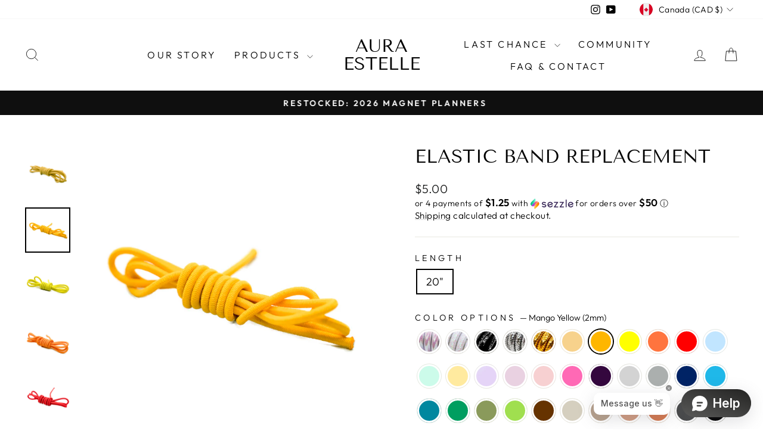

--- FILE ---
content_type: text/css
request_url: https://cdn.shopify.com/extensions/019b4b89-e40b-78d0-b65f-06899ba66c9a/invo-stock-by-location-78/assets/invo-stock-by-location.css
body_size: 1164
content:
.invo-container{display:block;width:100%;margin:2rem 0;container-type:inline-size;container-name:store-availability;line-height:1.4}.invo-header{font-size:1.25em;font-weight:500;margin:0;padding:0 0 .25em}.invo-header-collapsible{cursor:pointer;user-select:none;display:flex;justify-content:space-between;align-items:center;padding:.75em .5em .3em 0;border-top:1px solid rgba(0,0,0,.08);margin:0}.invo-header-collapsible h3{font-size:.8em;font-weight:500;margin:0;padding:0}.invo-header-collapsible:hover{opacity:.8}.invo-bottom-divider{width:100%;height:1px;background-color:#00000014;margin:0;padding:0;font-size:0;line-height:0;overflow:hidden}.invo-chevron-icon{width:.85em;height:.85em;flex-shrink:0;transition:transform .2s ease;display:inline-flex;align-items:center;justify-content:center}.invo-chevron-icon:before{content:"";width:.85em;height:.85em;display:inline-block;background-color:currentColor;mask:url('data:image/svg+xml;utf8,<svg xmlns="http://www.w3.org/2000/svg" width="16" height="16" viewBox="0 0 24 24" fill="none" stroke="black" stroke-width="2" stroke-linecap="round" stroke-linejoin="round"><polyline points="6 9 12 15 18 9"/></svg>') no-repeat center;mask-size:contain;-webkit-mask:url('data:image/svg+xml;utf8,<svg xmlns="http://www.w3.org/2000/svg" width="16" height="16" viewBox="0 0 24 24" fill="none" stroke="black" stroke-width="2" stroke-linecap="round" stroke-linejoin="round"><polyline points="6 9 12 15 18 9"/></svg>') no-repeat center;-webkit-mask-size:contain}.invo-header-collapsed .invo-chevron-icon{transform:rotate(0)}.invo-header-expanded .invo-chevron-icon{transform:rotate(180deg)}.invo-content-wrapper{overflow:hidden;transition:max-height .3s ease,opacity .2s ease;margin-bottom:.5em}.invo-content-collapsed{max-height:0;opacity:0}.invo-content{list-style:none;margin:0;padding:0}.invo-location{display:flex;justify-content:space-between;align-items:flex-start;gap:0 1em;padding:.5em 0}.invo-location-container{flex:1}.invo-location-name{font-size:1em;font-weight:500;margin:0 0 .25em}.invo-location-text,.invo-location-address{display:flex;align-items:flex-start;gap:.25em;font-size:.85em;opacity:.75}.invo-location-address .invo-address-icon{display:inline-flex;align-items:center;color:inherit}.invo-address-icon:before{content:"";width:1em;height:1em;margin-top:.15em;flex-shrink:0;display:inline-block;background-color:currentColor;mask:url('data:image/svg+xml;utf8,<svg xmlns="http://www.w3.org/2000/svg" width="16" height="16" viewBox="0 0 24 24" fill="none" stroke="black" stroke-width="2" stroke-linecap="round" stroke-linejoin="round"><path d="M21 10c0 7-9 13-9 13s-9-6-9-13a9 9 0 0 1 18 0z"/><circle cx="12" cy="10" r="3"/></svg>') no-repeat center;mask-size:contain;-webkit-mask:url('data:image/svg+xml;utf8,<svg xmlns="http://www.w3.org/2000/svg" width="16" height="16" viewBox="0 0 24 24" fill="none" stroke="black" stroke-width="2" stroke-linecap="round" stroke-linejoin="round"><path d="M21 10c0 7-9 13-9 13s-9-6-9-13a9 9 0 0 1 18 0z"/><circle cx="12" cy="10" r="3"/></svg>') no-repeat center;-webkit-mask-size:contain}.invo-location-phone{display:flex;align-items:flex-start;gap:.25em;font-size:.85em;opacity:.75;margin-top:.25em}.invo-location-phone .invo-phone-icon,.invo-location-phone .invo-whatsapp-icon{display:inline-flex;align-items:center;color:inherit}.invo-phone-icon:before{content:"";width:1em;height:1em;margin-top:.15em;flex-shrink:0;display:inline-block;background-color:currentColor;mask:url('data:image/svg+xml;utf8,<svg xmlns="http://www.w3.org/2000/svg" width="16" height="16" viewBox="0 0 24 24" fill="none" stroke="black" stroke-width="2" stroke-linecap="round" stroke-linejoin="round"><path d="M22 16.92v3a2 2 0 0 1-2.18 2 19.79 19.79 0 0 1-8.63-3.07 19.5 19.5 0 0 1-6-6 19.79 19.79 0 0 1-3.07-8.67A2 2 0 0 1 4.11 2h3a2 2 0 0 1 2 1.72 12.84 12.84 0 0 0 .7 2.81 2 2 0 0 1-.45 2.11L8.09 9.91a16 16 0 0 0 6 6l1.27-1.27a2 2 0 0 1 2.11-.45 12.84 12.84 0 0 0 2.81.7A2 2 0 0 1 22 16.92z"/></svg>') no-repeat center;mask-size:contain;-webkit-mask:url('data:image/svg+xml;utf8,<svg xmlns="http://www.w3.org/2000/svg" width="16" height="16" viewBox="0 0 24 24" fill="none" stroke="black" stroke-width="2" stroke-linecap="round" stroke-linejoin="round"><path d="M22 16.92v3a2 2 0 0 1-2.18 2 19.79 19.79 0 0 1-8.63-3.07 19.5 19.5 0 0 1-6-6 19.79 19 0 0 1-3.07-8.67A2 2 0 0 1 4.11 2h3a2 2 0 0 1 2 1.72 12.84 12.84 0 0 0 .7 2.81 2 2 0 0 1-.45 2.11L8.09 9.91a16 16 0 0 0 6 6l1.27-1.27a2 2 0 0 1 2.11-.45 12.84 12.84 0 0 0 2.81.7A2 2 0 0 1 22 16.92z"/></svg>') no-repeat center;-webkit-mask-size:contain}.invo-whatsapp-icon:before{content:"";width:1em;height:1em;margin-top:.15em;flex-shrink:0;display:inline-block;background-color:currentColor;mask:url('data:image/svg+xml;utf8,<svg xmlns="http://www.w3.org/2000/svg" width="16" height="16" viewBox="0 0 24 24" fill="black"><path d="M17.472 14.382c-.297-.149-1.758-.867-2.03-.967-.273-.099-.471-.148-.67.15-.197.297-.767.966-.94 1.164-.173.199-.347.223-.644.075-.297-.15-1.255-.463-2.39-1.475-.883-.788-1.48-1.761-1.653-2.059-.173-.297-.018-.458.13-.606.134-.133.298-.347.446-.52.149-.174.198-.298.298-.497.099-.198.05-.371-.025-.52-.075-.149-.669-1.612-.916-2.207-.242-.579-.487-.5-.669-.51-.173-.008-.371-.01-.57-.01-.198 0-.52.074-.792.372-.272.297-1.04 1.016-1.04 2.479 0 1.462 1.065 2.875 1.213 3.074.149.198 2.096 3.2 5.077 4.487.709.306 1.262.489 1.694.625.712.227 1.36.195 1.871.118.571-.085 1.758-.719 2.006-1.413.248-.694.248-1.289.173-1.413-.074-.124-.272-.198-.57-.347m-5.421 7.403h-.004a9.87 9.87 0 01-5.031-1.378l-.361-.214-3.741.982.998-3.648-.235-.374a9.86 9.86 0 01-1.51-5.26c.001-5.45 4.436-9.884 9.888-9.884 2.64 0 5.122 1.03 6.988 2.898a9.825 9.825 0 012.893 6.994c-.003 5.45-4.437 9.884-9.885 9.884m8.413-18.297A11.815 11.815 0 0012.05 0C5.495 0 .16 5.335.157 11.892c0 2.096.547 4.142 1.588 5.945L.057 24l6.305-1.654a11.882 11.882 0 005.683 1.448h.005c6.554 0 11.89-5.335 11.893-11.893A11.821 11.821 0 0020.885 3.488"/></svg>') no-repeat center;mask-size:contain;-webkit-mask:url('data:image/svg+xml;utf8,<svg xmlns="http://www.w3.org/2000/svg" width="16" height="16" viewBox="0 0 24 24" fill="black"><path d="M17.472 14.382c-.297-.149-1.758-.867-2.03-.967-.273-.099-.471-.148-.67.15-.197.297-.767.966-.94 1.164-.173.199-.347.223-.644.075-.297-.15-1.255-.463-2.39-1.475-.883-.788-1.48-1.761-1.653-2.059-.173-.297-.018-.458.13-.606.134-.133.298-.347.446-.52.149-.174.198-.298.298-.497.099-.198.05-.371-.025-.52-.075-.149-.669-1.612-.916-2.207-.242-.579-.487-.5-.669-.51-.173-.008-.371-.01-.57-.01-.198 0-.52.074-.792.372-.272.297-1.04 1.016-1.04 2.479 0 1.462 1.065 2.875 1.213 3.074.149.198 2.096 3.2 5.077 4.487.709.306 1.262.489 1.694.625.712.227 1.36.195 1.871.118.571-.085 1.758-.719 2.006-1.413.248-.694.248-1.289.173-1.413-.074-.124-.272-.198-.57-.347m-5.421 7.403h-.004a9.87 9.87 0 01-5.031-1.378l-.361-.214-3.741.982.998-3.648-.235-.374a9.86 9.86 0 01-1.51-5.26c.001-5.45 4.436-9.884 9.888-9.884 2.64 0 5.122 1.03 6.988 2.898a9.825 9.825 0 012.893 6.994c-.003 5.45-4.437 9.884-9.885 9.884m8.413-18.297A11.815 11.815 0 0012.05 0C5.495 0 .16 5.335.157 11.892c0 2.096.547 4.142 1.588 5.945L.057 24l6.305-1.654a11.882 11.882 0 005.683 1.448h.005c6.554 0 11.89-5.335 11.893-11.893A11.821 11.821 0 0020.885 3.488"/></svg>') no-repeat center;-webkit-mask-size:contain}.invo-phone-link{text-decoration:none;color:inherit;transition:opacity .2s ease}.invo-phone-link:hover{opacity:.7;text-decoration:underline}.invo-whatsapp-link:hover{color:#25d366}.invo-phone-call-link:hover{color:#007aff}.invo-status-container{display:flex;flex-direction:column;align-items:flex-end;gap:0}.invo-status{font-size:.75em;font-weight:500;padding:.25em .75em;border-radius:1em;margin-bottom:.25em;margin-top:.15em}.invo-status-in_stock{background-color:var(--invo-in-stock-bg, #dcfce7);color:var(--invo-in-stock-color, #166534)}.invo-status-low_stock{background-color:var(--invo-low-stock-bg, #fed7aa);color:var(--invo-low-stock-color, #be4117)}.invo-status-out_of_stock{background-color:var(--invo-out-of-stock-bg, #fecaca);color:var(--invo-out-of-stock-color, #991b1b)}.invo-status.invo-status-transparent{background-color:transparent;font-size:.85em;padding:.15em 0}.invo-inventory-count{display:flex;align-items:center;gap:.4em;font-size:.85em;opacity:.75}.invo-status-indicator{width:.7em;height:.7em;border-radius:50%;flex-shrink:0;margin-top:-.05em}.invo-status-indicator-in_stock{background-color:var(--invo-in-stock-color, #166534)}.invo-status-indicator-low_stock{background-color:var(--invo-low-stock-color, #9a3412)}.invo-status-indicator-out_of_stock{background-color:var(--invo-out-of-stock-color, #991b1b)}.invo-footer{display:flex;align-items:flex-start;gap:.25em;padding:1em;margin-top:1rem;background-color:#00000008;font-size:.9em;opacity:.75}.invo-footer-icon:before{content:"";width:1em;height:1em;margin-top:.15em;flex-shrink:0;display:inline-block;background-color:currentColor;mask:url('data:image/svg+xml;utf8,<svg xmlns="http://www.w3.org/2000/svg" width="16" height="16" viewBox="0 0 24 24" fill="none" stroke="black" stroke-width="2" stroke-linecap="round" stroke-linejoin="round"><circle cx="12" cy="12" r="10"/><path d="m12,16 0,-4"/><path d="m12,8 0,.01"/></svg>') no-repeat center;mask-size:contain;-webkit-mask:url('data:image/svg+xml;utf8,<svg xmlns="http://www.w3.org/2000/svg" width="16" height="16" viewBox="0 0 24 24" fill="none" stroke="black" stroke-width="2" stroke-linecap="round" stroke-linejoin="round"><circle cx="12" cy="12" r="10"/><path d="m12,16 0,-4"/><path d="m12,8 0,.01"/></svg>') no-repeat center;-webkit-mask-size:contain}@container store-availability (max-width: 320px){.invo-location{flex-direction:column;align-items:stretch}.invo-location-container{flex:none}.invo-status-container{flex-direction:row;align-items:center;justify-content:flex-start;gap:.75em}.invo-status{order:1}.invo-inventory-count{order:2}.invo-location-address,.invo-location-phone{margin-bottom:.25em}.invo-location:last-child{border-bottom:none}}


--- FILE ---
content_type: text/javascript
request_url: https://cdn.shopify.com/extensions/019b4b15-03ee-7e33-b626-555e6b2709e2/free-shipping-bar-143/assets/currencies.js
body_size: 5348
content:
window.futureBlink_currencies={
	"AED": {
		"name": "United Arab Emirates Dirham",
		"demonym": "UAE",
		"majorSingle": "Dirham",
		"majorPlural": "Dirhams",
		"ISOnum": 784,
		"symbol": "د.إ.",
		"symbolNative": "د.إ.",
		"minorSingle": "Fils",
		"minorPlural": "Fils",
		"ISOdigits": 2,
		"decimals": 2,
		"numToBasic": 100
	},
	"AFN": {
		"name": "Afghan Afghani",
		"demonym": "Afghan",
		"majorSingle": "Afghani",
		"majorPlural": "Afghani",
		"ISOnum": 971,
		"symbol": "Af",
		"symbolNative": "؋",
		"minorSingle": "Pul",
		"minorPlural": "Pul",
		"ISOdigits": 2,
		"decimals": 2,
		"numToBasic": 100
	},
	"ALL": {
		"name": "Albanian Lek",
		"demonym": "Albanian",
		"majorSingle": "Lek",
		"majorPlural": "Lekë",
		"ISOnum": 8,
		"symbol": "L",
		"symbolNative": "L",
		"minorSingle": "Qindarka",
		"minorPlural": "Qindarka",
		"ISOdigits": 2,
		"decimals": 2,
		"numToBasic": 100
	},
	"AMD": {
		"name": "Armenian Dram",
		"demonym": "Armenian",
		"majorSingle": "Dram",
		"majorPlural": "Dram",
		"ISOnum": 51,
		"symbol": "֏",
		"symbolNative": "դր",
		"minorSingle": "Luma",
		"minorPlural": "Luma",
		"ISOdigits": 2,
		"decimals": 2,
		"numToBasic": 100
	},
	"ANG": {
		"name": "Netherlands Antillean Guilder",
		"demonym": "Netherlands Antillean",
		"majorSingle": "Guilder",
		"majorPlural": "Guilders",
		"ISOnum": 532,
		"symbol": "ƒ",
		"symbolNative": "ƒ",
		"minorSingle": "Cent",
		"minorPlural": "Cents",
		"ISOdigits": 2,
		"decimals": 2,
		"numToBasic": 100
	},
	"AOA": {
		"name": "Angolan Kwanza",
		"demonym": "Angolan",
		"majorSingle": "Kwanza",
		"majorPlural": "Kwanza",
		"ISOnum": 973,
		"symbol": "Kz",
		"symbolNative": "Kz",
		"minorSingle": "Centimo",
		"minorPlural": "Centimos",
		"ISOdigits": 2,
		"decimals": 2,
		"numToBasic": 100
	},
	"ARS": {
		"name": "Argentine Peso",
		"demonym": "Argentine",
		"majorSingle": "Peso",
		"majorPlural": "Pesos",
		"ISOnum": 32,
		"symbol": "AR$",
		"symbolNative": "$",
		"minorSingle": "Centavo",
		"minorPlural": "Centavos",
		"ISOdigits": 2,
		"decimals": 2,
		"numToBasic": 100
	},
	"AUD": {
		"name": "Australian Dollar",
		"demonym": "Australian",
		"majorSingle": "Dollar",
		"majorPlural": "Dollars",
		"ISOnum": 36,
		"symbol": "AU$",
		"symbolNative": "$",
		"minorSingle": "Cent",
		"minorPlural": "Cents",
		"ISOdigits": 2,
		"decimals": 2,
		"numToBasic": 100
	},
	"AWG": {
		"name": "Aruban Florin",
		"demonym": "Aruban",
		"majorSingle": "Florin",
		"majorPlural": "Florin",
		"ISOnum": 533,
		"symbol": "ƒ",
		"symbolNative": "ƒ",
		"minorSingle": "Cent",
		"minorPlural": "Cents",
		"ISOdigits": 2,
		"decimals": 2,
		"numToBasic": 100
	},
	"AZN": {
		"name": "Azerbaijani Manat",
		"demonym": "Azerbaijani",
		"majorSingle": "Manat",
		"majorPlural": "Manat",
		"ISOnum": 944,
		"symbol": "ман",
		"symbolNative": "₼",
		"minorSingle": "Qapik",
		"minorPlural": "Qapik",
		"ISOdigits": 2,
		"decimals": 2,
		"numToBasic": 100
	},
	"BAM": {
		"name": "Bosnia and Herzegovina Convertible Mark",
		"demonym": "Bosnia-Herzegovina",
		"majorSingle": "Convertible Mark",
		"majorPlural": "Marks",
		"ISOnum": 977,
		"symbol": "KM",
		"symbolNative": "КМ",
		"minorSingle": "Fening",
		"minorPlural": "Fening",
		"ISOdigits": 2,
		"decimals": 2,
		"numToBasic": 100
	},
	"BBD": {
		"name": "Barbadian Dollar",
		"demonym": "Barbadian",
		"majorSingle": "Dollar",
		"majorPlural": "Dollars",
		"ISOnum": 52,
		"symbol": "BBD$",
		"symbolNative": "$",
		"minorSingle": "Cent",
		"minorPlural": "Cents",
		"ISOdigits": 2,
		"decimals": 2,
		"numToBasic": 100
	},
	"BDT": {
		"name": "Bangladeshi Taka",
		"demonym": "Bangladeshi",
		"majorSingle": "Taka",
		"majorPlural": "Taka",
		"ISOnum": 50,
		"symbol": "৳",
		"symbolNative": "৳",
		"minorSingle": "Poisha",
		"minorPlural": "Poisha",
		"ISOdigits": 2,
		"decimals": 2,
		"numToBasic": 100
	},
	"BGN": {
		"name": "Bulgarian Lev",
		"demonym": "Bulgarian",
		"majorSingle": "Lev",
		"majorPlural": "Leva",
		"ISOnum": 975,
		"symbol": "лв.",
		"symbolNative": "лв.",
		"minorSingle": "Stotinka",
		"minorPlural": "Stotinki",
		"ISOdigits": 2,
		"decimals": 2,
		"numToBasic": 100
	},
	"BHD": {
		"name": "Bahraini Dinar",
		"demonym": "Bahraini",
		"majorSingle": "Dinar",
		"majorPlural": "Dinars",
		"ISOnum": 48,
		"symbol": "BD",
		"symbolNative": "د.ب.",
		"minorSingle": "Fils",
		"minorPlural": "Fils",
		"ISOdigits": 3,
		"decimals": 3,
		"numToBasic": 1000
	},
	"BIF": {
		"name": "Burundian Franc",
		"demonym": "Burundian",
		"majorSingle": "Franc",
		"majorPlural": "Francs",
		"ISOnum": 108,
		"symbol": "FBu",
		"symbolNative": "FBu",
		"minorSingle": "Centime",
		"minorPlural": "Centimes",
		"ISOdigits": 0,
		"decimals": 2,
		"numToBasic": 100
	},
	"BMD": {
		"name": "Bermudian Dollar",
		"demonym": "Bermudian",
		"majorSingle": "Dollar",
		"majorPlural": "Dollars",
		"ISOnum": 60,
		"symbol": "$",
		"symbolNative": "$",
		"minorSingle": "Cent",
		"minorPlural": "Cents",
		"ISOdigits": 2,
		"decimals": 2,
		"numToBasic": 100
	},
	"BND": {
		"name": "Brunei Dollar",
		"demonym": "Brunei",
		"majorSingle": "Dollar",
		"majorPlural": "Dollars",
		"ISOnum": 96,
		"symbol": "B$",
		"symbolNative": "$",
		"minorSingle": "Cent",
		"minorPlural": "Cents",
		"ISOdigits": 2,
		"decimals": 2,
		"numToBasic": 100
	},
	"BOB": {
		"name": "Bolivian Boliviano",
		"demonym": "Bolivian",
		"majorSingle": "Boliviano",
		"majorPlural": "Bolivianos",
		"ISOnum": 68,
		"symbol": "Bs.",
		"symbolNative": "Bs.",
		"minorSingle": "Centavo",
		"minorPlural": "Centavos",
		"ISOdigits": 2,
		"decimals": 2,
		"numToBasic": 100
	},
	"BRL": {
		"name": "Brazilian Real",
		"demonym": "Brazilian",
		"majorSingle": "Real",
		"majorPlural": "Reais",
		"ISOnum": 986,
		"symbol": "R$",
		"symbolNative": "R$",
		"minorSingle": "Centavo",
		"minorPlural": "Centavos",
		"ISOdigits": 2,
		"decimals": 2,
		"numToBasic": 100
	},
	"BSD": {
		"name": "Bahamian Dollar",
		"demonym": "Bahamian",
		"majorSingle": "Dollar",
		"majorPlural": "Dollars",
		"ISOnum": 44,
		"symbol": "$",
		"symbolNative": "$",
		"minorSingle": "Cent",
		"minorPlural": "Cents",
		"ISOdigits": 2,
		"decimals": 2,
		"numToBasic": 100
	},
	"BTN": {
		"name": "Bhutanese Ngultrum",
		"demonym": "Bhutanese",
		"majorSingle": "Ngultrum",
		"majorPlural": "Ngultrums",
		"ISOnum": 64,
		"symbol": "Nu.",
		"symbolNative": "Nu.",
		"minorSingle": "Chetrum",
		"minorPlural": "Chetrums",
		"ISOdigits": 2,
		"decimals": 2,
		"numToBasic": 100
	},
	"BWP": {
		"name": "Botswana Pula",
		"demonym": "Botswana",
		"majorSingle": "Pula",
		"majorPlural": "Pula",
		"ISOnum": 72,
		"symbol": "P",
		"symbolNative": "P",
		"minorSingle": "Thebe",
		"minorPlural": "Thebe",
		"ISOdigits": 2,
		"decimals": 2,
		"numToBasic": 100
	},
	"BYN": {
		"name": "Belarusian Ruble",
		"demonym": "Belarusian",
		"majorSingle": "Ruble",
		"majorPlural": "Rubles",
		"ISOnum": 933,
		"symbol": "Br",
		"symbolNative": "руб.",
		"minorSingle": "Kapiejka",
		"minorPlural": "Kapiejka",
		"ISOdigits": 2,
		"decimals": 2,
		"numToBasic": 100
	},
	"BZD": {
		"name": "Belize Dollar",
		"demonym": "Belize",
		"majorSingle": "Dollar",
		"majorPlural": "Dollars",
		"ISOnum": 84,
		"symbol": "BZ$",
		"symbolNative": "$",
		"minorSingle": "Cent",
		"minorPlural": "Cents",
		"ISOdigits": 2,
		"decimals": 2,
		"numToBasic": 100
	},
	"CAD": {
		"name": "Canadian Dollar",
		"demonym": "Canadian",
		"majorSingle": "Dollar",
		"majorPlural": "Dollars",
		"ISOnum": 124,
		"symbol": "CA$",
		"symbolNative": "$",
		"minorSingle": "Cent",
		"minorPlural": "Cents",
		"ISOdigits": 2,
		"decimals": 2,
		"numToBasic": 100
	},
	"CDF": {
		"name": "Congolese Franc",
		"demonym": "Congolese",
		"majorSingle": "Franc",
		"majorPlural": "Francs",
		"ISOnum": 976,
		"symbol": "FC",
		"symbolNative": "₣",
		"minorSingle": "Centime",
		"minorPlural": "Centimes",
		"ISOdigits": 2,
		"decimals": 2,
		"numToBasic": 100
	},
	"CHF": {
		"name": "Swiss Franc",
		"demonym": "Swiss",
		"majorSingle": "Franc",
		"majorPlural": "Francs",
		"ISOnum": 756,
		"symbol": "Fr.",
		"symbolNative": "₣",
		"minorSingle": "Centime",
		"minorPlural": "Centimes",
		"ISOdigits": 2,
		"decimals": 2,
		"numToBasic": 100
	},
	"CKD": {
		"name": "Cook Islands Dollar",
		"demonym": "Cook Islands",
		"majorSingle": "Dollar",
		"majorPlural": "Dollars",
		"ISOnum": null,
		"symbol": "$",
		"symbolNative": "$",
		"minorSingle": "Cent",
		"minorPlural": "Cents",
		"ISOdigits": 2,
		"decimals": 2,
		"numToBasic": 100
	},
	"CLP": {
		"name": "Chilean Peso",
		"demonym": "Chilean",
		"majorSingle": "Peso",
		"majorPlural": "Pesos",
		"ISOnum": 152,
		"symbol": "CL$",
		"symbolNative": "$",
		"minorSingle": "Centavo",
		"minorPlural": "Centavos",
		"ISOdigits": 0,
		"decimals": 0,
		"numToBasic": 100
	},
	"CNY": {
		"name": "Chinese Yuan",
		"demonym": "Chinese",
		"majorSingle": "Yuan",
		"majorPlural": "Yuan",
		"ISOnum": 156,
		"symbol": "CN¥",
		"symbolNative": "¥元",
		"minorSingle": "Fen",
		"minorPlural": "Fen",
		"ISOdigits": 2,
		"decimals": 2,
		"numToBasic": 100
	},
	"COP": {
		"name": "Colombian Peso",
		"demonym": "Colombian",
		"majorSingle": "Peso",
		"majorPlural": "Pesos",
		"ISOnum": 170,
		"symbol": "CO$",
		"symbolNative": "$",
		"minorSingle": "Centavo",
		"minorPlural": "Centavos",
		"ISOdigits": 2,
		"decimals": 2,
		"numToBasic": 100
	},
	"CRC": {
		"name": "Costa Rican Colon",
		"demonym": "Costa Rican",
		"majorSingle": "Colón",
		"majorPlural": "Colones",
		"ISOnum": 188,
		"symbol": "₡",
		"symbolNative": "₡",
		"minorSingle": "Centimo",
		"minorPlural": "Centimos",
		"ISOdigits": 2,
		"decimals": 2,
		"numToBasic": 100
	},
	"CUC": {
		"name": "Cuban convertible Peso",
		"demonym": "Cuban Convertible",
		"majorSingle": "Peso",
		"majorPlural": "Pesos",
		"ISOnum": 931,
		"symbol": "CUC$",
		"symbolNative": "$",
		"minorSingle": "Centavo",
		"minorPlural": "Centavos",
		"ISOdigits": 2,
		"decimals": 2,
		"numToBasic": 100
	},
	"CUP": {
		"name": "Cuban Peso",
		"demonym": "Cuban",
		"majorSingle": "Peso",
		"majorPlural": "Pesos",
		"ISOnum": 192,
		"symbol": "$MN",
		"symbolNative": "₱",
		"minorSingle": "Centavo",
		"minorPlural": "Centavos",
		"ISOdigits": 2,
		"decimals": 2,
		"numToBasic": 100
	},
	"CVE": {
		"name": "Cabo Verdean Escudo",
		"demonym": "Cabo Verdean",
		"majorSingle": "Escudo",
		"majorPlural": "Escudo",
		"ISOnum": 132,
		"symbol": "CV$",
		"symbolNative": "$",
		"minorSingle": "Centavo",
		"minorPlural": "Centavos",
		"ISOdigits": 2,
		"decimals": 2,
		"numToBasic": 100
	},
	"CZK": {
		"name": "Czech Koruna",
		"demonym": "Czech",
		"majorSingle": "Koruna",
		"majorPlural": "Koruny",
		"ISOnum": 203,
		"symbol": "Kč",
		"symbolNative": "Kč",
		"minorSingle": "Haléř",
		"minorPlural": "Haléř",
		"ISOdigits": 2,
		"decimals": 2,
		"numToBasic": 100
	},
	"DJF": {
		"name": "Djiboutian Franc",
		"demonym": "Djiboutian",
		"majorSingle": "Franc",
		"majorPlural": "Francs",
		"ISOnum": 262,
		"symbol": "Fdj",
		"symbolNative": "ف.ج.",
		"minorSingle": "Centime",
		"minorPlural": "Centimes",
		"ISOdigits": 0,
		"decimals": 2,
		"numToBasic": 100
	},
	"DKK": {
		"name": "Danish Krone",
		"demonym": "Danish",
		"majorSingle": "Krone",
		"majorPlural": "Kroner",
		"ISOnum": 208,
		"symbol": "kr.",
		"symbolNative": "kr.",
		"minorSingle": "Øre",
		"minorPlural": "Øre",
		"ISOdigits": 2,
		"decimals": 2,
		"numToBasic": 100
	},
	"DOP": {
		"name": "Dominican Peso",
		"demonym": "Dominican",
		"majorSingle": "Peso",
		"majorPlural": "Pesos",
		"ISOnum": 214,
		"symbol": "RD$",
		"symbolNative": "$",
		"minorSingle": "Centavo",
		"minorPlural": "Centavos",
		"ISOdigits": 2,
		"decimals": 2,
		"numToBasic": 100
	},
	"DZD": {
		"name": "Algerian Dinar",
		"demonym": "Algerian",
		"majorSingle": "Dinar",
		"majorPlural": "Dinars",
		"ISOnum": 12,
		"symbol": "DA",
		"symbolNative": "د.ج.",
		"minorSingle": "Santeem",
		"minorPlural": "Santeems",
		"ISOdigits": 2,
		"decimals": 2,
		"numToBasic": 100
	},
	"EGP": {
		"name": "Egyptian Pound",
		"demonym": "Egyptian",
		"majorSingle": "Pound",
		"majorPlural": "Pounds",
		"ISOnum": 818,
		"symbol": "E£",
		"symbolNative": "ج.م.",
		"minorSingle": "Qirsh",
		"minorPlural": "Qirsh",
		"ISOdigits": 2,
		"decimals": 2,
		"numToBasic": 100
	},
	"EHP": {
		"name": "Sahrawi Peseta",
		"demonym": "Sahrawi",
		"majorSingle": "Peseta",
		"majorPlural": "Pesetas",
		"ISOnum": null,
		"symbol": "Ptas.",
		"symbolNative": "Ptas.",
		"minorSingle": "Céntimo",
		"minorPlural": "Céntimos",
		"ISOdigits": 2,
		"decimals": 2,
		"numToBasic": 100
	},
	"ERN": {
		"name": "Eritrean Nakfa",
		"demonym": "Eritrean",
		"majorSingle": "Nakfa",
		"majorPlural": "Nakfa",
		"ISOnum": 232,
		"symbol": "Nkf",
		"symbolNative": "ناكفا",
		"minorSingle": "Cent",
		"minorPlural": "Cents",
		"ISOdigits": 2,
		"decimals": 2,
		"numToBasic": 100
	},
	"ETB": {
		"name": "Ethiopian Birr",
		"demonym": "Ethiopian",
		"majorSingle": "Birr",
		"majorPlural": "Birr",
		"ISOnum": 230,
		"symbol": "Br",
		"symbolNative": "ብር",
		"minorSingle": "Santim",
		"minorPlural": "Santim",
		"ISOdigits": 2,
		"decimals": 2,
		"numToBasic": 100
	},
	"EUR": {
		"name": "Euro",
		"demonym": "",
		"majorSingle": "Euro",
		"majorPlural": "Euros",
		"ISOnum": 978,
		"symbol": "€",
		"symbolNative": "€",
		"minorSingle": "Cent",
		"minorPlural": "Cents",
		"ISOdigits": 2,
		"decimals": 2,
		"numToBasic": 100
	},
	"FJD": {
		"name": "Fijian Dollar",
		"demonym": "Fijian",
		"majorSingle": "Dollar",
		"majorPlural": "Dollars",
		"ISOnum": 242,
		"symbol": "FJ$",
		"symbolNative": "$",
		"minorSingle": "Cent",
		"minorPlural": "Cents",
		"ISOdigits": 2,
		"decimals": 2,
		"numToBasic": 100
	},
	"FKP": {
		"name": "Falkland Islands Pound",
		"demonym": "Falkland Islands",
		"majorSingle": "Pound",
		"majorPlural": "Pounds",
		"ISOnum": 238,
		"symbol": "FK£",
		"symbolNative": "£",
		"minorSingle": "Penny",
		"minorPlural": "Pence",
		"ISOdigits": 2,
		"decimals": 2,
		"numToBasic": 100
	},
	"FOK": {
		"name": "Faroese Króna",
		"demonym": "Faroese",
		"majorSingle": "Króna",
		"majorPlural": "Krónas",
		"ISOnum": null,
		"symbol": "kr",
		"symbolNative": "kr",
		"minorSingle": "Oyra",
		"minorPlural": "Oyra",
		"ISOdigits": 2,
		"decimals": 2,
		"numToBasic": 100
	},
	"GBP": {
		"name": "Pound Sterling",
		"demonym": "Pound Sterling",
		"majorSingle": "Pound",
		"majorPlural": "Pounds",
		"ISOnum": 826,
		"symbol": "£",
		"symbolNative": "£",
		"minorSingle": "Penny",
		"minorPlural": "Pence",
		"ISOdigits": 2,
		"decimals": 2,
		"numToBasic": 100
	},
	"GEL": {
		"name": "Georgian Lari",
		"demonym": "Georgian",
		"majorSingle": "Lari",
		"majorPlural": "Lari",
		"ISOnum": 981,
		"symbol": "₾",
		"symbolNative": "₾",
		"minorSingle": "Tetri",
		"minorPlural": "Tetri",
		"ISOdigits": 2,
		"decimals": 2,
		"numToBasic": 100
	},
	"GGP": {
		"name": "Guernsey Pound",
		"demonym": "Guernsey",
		"majorSingle": "Pound",
		"majorPlural": "Pounds",
		"ISOnum": null,
		"symbol": "£",
		"symbolNative": "£",
		"minorSingle": "Penny",
		"minorPlural": "Pence",
		"ISOdigits": 2,
		"decimals": 2,
		"numToBasic": 100
	},
	"GHS": {
		"name": "Ghanaian Cedi",
		"demonym": "Ghanaian",
		"majorSingle": "Cedi",
		"majorPlural": "Cedis",
		"ISOnum": 936,
		"symbol": "GH₵",
		"symbolNative": "₵",
		"minorSingle": "Pesewa",
		"minorPlural": "Pesewas",
		"ISOdigits": 2,
		"decimals": 2,
		"numToBasic": 100
	},
	"GIP": {
		"name": "Gibraltar Pound",
		"demonym": "Gibraltar",
		"majorSingle": "Pound",
		"majorPlural": "Pounds",
		"ISOnum": 292,
		"symbol": "£",
		"symbolNative": "£",
		"minorSingle": "Penny",
		"minorPlural": "Pence",
		"ISOdigits": 2,
		"decimals": 2,
		"numToBasic": 100
	},
	"GMD": {
		"name": "Gambian Dalasi",
		"demonym": "Gambian",
		"majorSingle": "Dalasi",
		"majorPlural": "Dalasis",
		"ISOnum": 270,
		"symbol": "D",
		"symbolNative": "D",
		"minorSingle": "Butut",
		"minorPlural": "Bututs",
		"ISOdigits": 2,
		"decimals": 2,
		"numToBasic": 100
	},
	"GNF": {
		"name": "Guinean Franc",
		"demonym": "Guinean",
		"majorSingle": "Franc",
		"majorPlural": "Francs",
		"ISOnum": 324,
		"symbol": "FG",
		"symbolNative": "FG",
		"minorSingle": "Centime",
		"minorPlural": "Centimes",
		"ISOdigits": 0,
		"decimals": 2,
		"numToBasic": 100
	},
	"GTQ": {
		"name": "Guatemalan Quetzal",
		"demonym": "Guatemalan",
		"majorSingle": "Quetzal",
		"majorPlural": "Quetzales",
		"ISOnum": 320,
		"symbol": "Q",
		"symbolNative": "$",
		"minorSingle": "Centavo",
		"minorPlural": "Centavos",
		"ISOdigits": 2,
		"decimals": 2,
		"numToBasic": 100
	},
	"GYD": {
		"name": "Guyanese Dollar",
		"demonym": "Guyanese",
		"majorSingle": "Dollar",
		"majorPlural": "Dollars",
		"ISOnum": 328,
		"symbol": "G$",
		"symbolNative": "$",
		"minorSingle": "Cent",
		"minorPlural": "Cents",
		"ISOdigits": 2,
		"decimals": 2,
		"numToBasic": 100
	},
	"HKD": {
		"name": "Hong Kong Dollar",
		"demonym": "Hong Kong",
		"majorSingle": "Dollar",
		"majorPlural": "Dollars",
		"ISOnum": 344,
		"symbol": "HK$",
		"symbolNative": "$",
		"minorSingle": "Cent",
		"minorPlural": "Cents",
		"ISOdigits": 2,
		"decimals": 2,
		"numToBasic": 100
	},
	"HNL": {
		"name": "Honduran Lempira",
		"demonym": "Honduran",
		"majorSingle": "Lempira",
		"majorPlural": "Lempiras",
		"ISOnum": 340,
		"symbol": "L",
		"symbolNative": "L",
		"minorSingle": "Centavo",
		"minorPlural": "Centavos",
		"ISOdigits": 2,
		"decimals": 2,
		"numToBasic": 100
	},
	"HRK": {
		"name": "Croatian Kuna",
		"demonym": "Croatian",
		"majorSingle": "Kuna",
		"majorPlural": "Kuna",
		"ISOnum": 191,
		"symbol": "kn",
		"symbolNative": "kn",
		"minorSingle": "Lipa",
		"minorPlural": "Lipa",
		"ISOdigits": 2,
		"decimals": 2,
		"numToBasic": 100
	},
	"HTG": {
		"name": "Haitian Gourde",
		"demonym": "Haitian",
		"majorSingle": "Gourde",
		"majorPlural": "Gourdes",
		"ISOnum": 332,
		"symbol": "G",
		"symbolNative": "G",
		"minorSingle": "Centime",
		"minorPlural": "Centimes",
		"ISOdigits": 2,
		"decimals": 2,
		"numToBasic": 100
	},
	"HUF": {
		"name": "Hungarian Forint",
		"demonym": "Hungarian",
		"majorSingle": "Forint",
		"majorPlural": "Forint",
		"ISOnum": 348,
		"symbol": "Ft",
		"symbolNative": "Ft",
		"minorSingle": "fillér",
		"minorPlural": "fillér",
		"ISOdigits": 2,
		"decimals": 2,
		"numToBasic": 100
	},
	"IDR": {
		"name": "Indonesian Rupiah",
		"demonym": "Indonesian",
		"majorSingle": "Rupiah",
		"majorPlural": "Rupiah",
		"ISOnum": 360,
		"symbol": "Rp",
		"symbolNative": "Rp",
		"minorSingle": "Sen",
		"minorPlural": "Sen",
		"ISOdigits": 2,
		"decimals": 2,
		"numToBasic": 100
	},
	"ILS": {
		"name": "Israeli new Shekel",
		"demonym": "Israeli",
		"majorSingle": "Shekel",
		"majorPlural": "Shekels",
		"ISOnum": 376,
		"symbol": "₪",
		"symbolNative": "₪",
		"minorSingle": "Agora",
		"minorPlural": "Agoras",
		"ISOdigits": 2,
		"decimals": 2,
		"numToBasic": 100
	},
	"IMP": {
		"name": "Manx Pound",
		"demonym": "Manx",
		"majorSingle": "Pound",
		"majorPlural": "Pounds",
		"ISOnum": null,
		"symbol": "£",
		"symbolNative": "£",
		"minorSingle": "Penny",
		"minorPlural": "Pence",
		"ISOdigits": 2,
		"decimals": 2,
		"numToBasic": 100
	},
	"INR": {
		"name": "Indian Rupee",
		"demonym": "Indian",
		"majorSingle": "Rupee",
		"majorPlural": "Rupees",
		"ISOnum": 356,
		"symbol": "Rs.",
		"symbolNative": "₹",
		"minorSingle": "Paisa",
		"minorPlural": "Paise",
		"ISOdigits": 2,
		"decimals": 2,
		"numToBasic": 100
	},
	"IQD": {
		"name": "Iraqi Dinar",
		"demonym": "Iraqi",
		"majorSingle": "Dinar",
		"majorPlural": "Dinars",
		"ISOnum": 368,
		"symbol": "د.ع.",
		"symbolNative": "د.ع.",
		"minorSingle": "Fils",
		"minorPlural": "Fils",
		"ISOdigits": 3,
		"decimals": 3,
		"numToBasic": 1000
	},
	"IRR": {
		"name": "Iranian Rial",
		"demonym": "Iranian",
		"majorSingle": "Rial",
		"majorPlural": "Rials",
		"ISOnum": 364,
		"symbol": "﷼",
		"symbolNative": "﷼",
		"minorSingle": "Dinar",
		"minorPlural": "Dinars",
		"ISOdigits": 2,
		"decimals": 2,
		"numToBasic": 100
	},
	"ISK": {
		"name": "Icelandic Krona",
		"demonym": "Icelandic",
		"majorSingle": "Krona",
		"majorPlural": "Krónur",
		"ISOnum": 352,
		"symbol": "kr",
		"symbolNative": "kr",
		"minorSingle": "Aurar",
		"minorPlural": "Aurar",
		"ISOdigits": 0,
		"decimals": 2,
		"numToBasic": 100
	},
	"JEP": {
		"name": "Jersey Pound",
		"demonym": "Jersey",
		"majorSingle": "Pound",
		"majorPlural": "Pounds",
		"ISOnum": null,
		"symbol": "£",
		"symbolNative": "£",
		"minorSingle": "Penny",
		"minorPlural": "Pence",
		"ISOdigits": 2,
		"decimals": 2,
		"numToBasic": 100
	},
	"JMD": {
		"name": "Jamaican Dollar",
		"demonym": "Jamaican",
		"majorSingle": "Dollar",
		"majorPlural": "Dollars",
		"ISOnum": 388,
		"symbol": "J$",
		"symbolNative": "$",
		"minorSingle": "Cent",
		"minorPlural": "Cents",
		"ISOdigits": 2,
		"decimals": 2,
		"numToBasic": 100
	},
	"JOD": {
		"name": "Jordanian Dinar",
		"demonym": "Jordanian",
		"majorSingle": "Dinar",
		"majorPlural": "Dinars",
		"ISOnum": 400,
		"symbol": "JD",
		"symbolNative": "د.أ.",
		"minorSingle": "Fils",
		"minorPlural": "Fils",
		"ISOdigits": 3,
		"decimals": 3,
		"numToBasic": 1000
	},
	"JPY": {
		"name": "Japanese Yen",
		"demonym": "Japanese",
		"majorSingle": "Yen",
		"majorPlural": "Yen",
		"ISOnum": 392,
		"symbol": "¥",
		"symbolNative": "¥",
		"minorSingle": "Sen",
		"minorPlural": "Sen",
		"ISOdigits": 0,
		"decimals": 2,
		"numToBasic": 100
	},
	"KES": {
		"name": "Kenyan Shilling",
		"demonym": "Kenyan",
		"majorSingle": "Shilling",
		"majorPlural": "Shillings",
		"ISOnum": 404,
		"symbol": "KSh",
		"symbolNative": "KSh",
		"minorSingle": "Cent",
		"minorPlural": "Cents",
		"ISOdigits": 2,
		"decimals": 2,
		"numToBasic": 100
	},
	"KGS": {
		"name": "Kyrgyzstani Som",
		"demonym": "Kyrgyzstani",
		"majorSingle": "Som",
		"majorPlural": "Som",
		"ISOnum": 417,
		"symbol": "с",
		"symbolNative": "с",
		"minorSingle": "Tyiyn",
		"minorPlural": "Tyiyn",
		"ISOdigits": 2,
		"decimals": 2,
		"numToBasic": 100
	},
	"KHR": {
		"name": "Cambodian Riel",
		"demonym": "Cambodian",
		"majorSingle": "Riel",
		"majorPlural": "Riels",
		"ISOnum": 116,
		"symbol": "៛",
		"symbolNative": "៛",
		"minorSingle": "Sen",
		"minorPlural": "Sen",
		"ISOdigits": 2,
		"decimals": 2,
		"numToBasic": 100
	},
	"KID": {
		"name": "Kiribati Dollar",
		"demonym": "Kiribati",
		"majorSingle": "Dollar",
		"majorPlural": "Dollars",
		"ISOnum": null,
		"symbol": "$",
		"symbolNative": "$",
		"minorSingle": "Cent",
		"minorPlural": "Cents",
		"ISOdigits": 2,
		"decimals": 2,
		"numToBasic": 100
	},
	"KMF": {
		"name": "Comorian Franc",
		"demonym": "Comorian",
		"majorSingle": "Franc",
		"majorPlural": "Francs",
		"ISOnum": 174,
		"symbol": "CF",
		"symbolNative": "CF",
		"minorSingle": "Centime",
		"minorPlural": "Centimes",
		"ISOdigits": 0,
		"decimals": 2,
		"numToBasic": 100
	},
	"KPW": {
		"name": "North Korean Won",
		"demonym": "North Korean",
		"majorSingle": "Won",
		"majorPlural": "Won",
		"ISOnum": 408,
		"symbol": "₩",
		"symbolNative": "₩",
		"minorSingle": "Chon",
		"minorPlural": "Chon",
		"ISOdigits": 2,
		"decimals": 2,
		"numToBasic": 100
	},
	"KRW": {
		"name": "South Korean Won",
		"demonym": "South Korean",
		"majorSingle": "Won",
		"majorPlural": "Won",
		"ISOnum": 410,
		"symbol": "₩",
		"symbolNative": "₩",
		"minorSingle": "Jeon",
		"minorPlural": "Jeon",
		"ISOdigits": 0,
		"decimals": 2,
		"numToBasic": 100
	},
	"KWD": {
		"name": "Kuwaiti Dinar",
		"demonym": "Kuwaiti",
		"majorSingle": "Dinar",
		"majorPlural": "Dinars",
		"ISOnum": 414,
		"symbol": "KD",
		"symbolNative": "د.ك.",
		"minorSingle": "Fils",
		"minorPlural": "Fils",
		"ISOdigits": 3,
		"decimals": 3,
		"numToBasic": 1000
	},
	"KYD": {
		"name": "Cayman Islands Dollar",
		"demonym": "Cayman Islands",
		"majorSingle": "Dollar",
		"majorPlural": "Dollars",
		"ISOnum": 136,
		"symbol": "CI$",
		"symbolNative": "$",
		"minorSingle": "Cent",
		"minorPlural": "Cents",
		"ISOdigits": 2,
		"decimals": 2,
		"numToBasic": 100
	},
	"KZT": {
		"name": "Kazakhstani Tenge",
		"demonym": "Kazakhstani",
		"majorSingle": "Tenge",
		"majorPlural": "Tenge",
		"ISOnum": 398,
		"symbol": "₸",
		"symbolNative": "₸",
		"minorSingle": "Tıyn",
		"minorPlural": "Tıyn",
		"ISOdigits": 2,
		"decimals": 2,
		"numToBasic": 100
	},
	"LAK": {
		"name": "Lao Kip",
		"demonym": "Lao",
		"majorSingle": "Kip",
		"majorPlural": "Kip",
		"ISOnum": 418,
		"symbol": "₭N",
		"symbolNative": "₭",
		"minorSingle": "Att",
		"minorPlural": "Att",
		"ISOdigits": 2,
		"decimals": 2,
		"numToBasic": 100
	},
	"LBP": {
		"name": "Lebanese Pound",
		"demonym": "Lebanese",
		"majorSingle": "Pound",
		"majorPlural": "Pounds",
		"ISOnum": 422,
		"symbol": "LL.",
		"symbolNative": "ل.ل.",
		"minorSingle": "Qirsh",
		"minorPlural": "Qirsh",
		"ISOdigits": 2,
		"decimals": 2,
		"numToBasic": 100
	},
	"LKR": {
		"name": "Sri Lankan Rupee",
		"demonym": "Sri Lankan",
		"majorSingle": "Rupee",
		"majorPlural": "Rupees",
		"ISOnum": 144,
		"symbol": "Rs.",
		"symbolNative": "රු or ரூ",
		"minorSingle": "Cent",
		"minorPlural": "Cents",
		"ISOdigits": 2,
		"decimals": 2,
		"numToBasic": 100
	},
	"LRD": {
		"name": "Liberian Dollar",
		"demonym": "Liberian",
		"majorSingle": "Dollar",
		"majorPlural": "Dollars",
		"ISOnum": 430,
		"symbol": "L$",
		"symbolNative": "$",
		"minorSingle": "Cent",
		"minorPlural": "Cents",
		"ISOdigits": 2,
		"decimals": 2,
		"numToBasic": 100
	},
	"LSL": {
		"name": "Lesotho Loti",
		"demonym": "Lesotho",
		"majorSingle": "Loti",
		"majorPlural": "maLoti",
		"ISOnum": 426,
		"symbol": "L",
		"symbolNative": "L",
		"minorSingle": "Sente",
		"minorPlural": "Lisente",
		"ISOdigits": 2,
		"decimals": 2,
		"numToBasic": 100
	},
	"LYD": {
		"name": "Libyan Dinar",
		"demonym": "Libyan",
		"majorSingle": "Dinar",
		"majorPlural": "Dinars",
		"ISOnum": 434,
		"symbol": "LD",
		"symbolNative": "ل.د.",
		"minorSingle": "Dirham",
		"minorPlural": "Dirhams",
		"ISOdigits": 3,
		"decimals": 3,
		"numToBasic": 1000
	},
	"MAD": {
		"name": "Moroccan Dirham",
		"demonym": "Moroccan",
		"majorSingle": "Dirham",
		"majorPlural": "Dirhams",
		"ISOnum": 504,
		"symbol": "DH",
		"symbolNative": "د.م.",
		"minorSingle": "Centime",
		"minorPlural": "Centimes",
		"ISOdigits": 2,
		"decimals": 2,
		"numToBasic": 100
	},
	"MDL": {
		"name": "Moldovan Leu",
		"demonym": "Moldovan",
		"majorSingle": "Leu",
		"majorPlural": "Lei",
		"ISOnum": 498,
		"symbol": "L",
		"symbolNative": "L",
		"minorSingle": "Ban",
		"minorPlural": "Bani",
		"ISOdigits": 2,
		"decimals": 2,
		"numToBasic": 100
	},
	"MGA": {
		"name": "Malagasy Ariary",
		"demonym": "Malagasy",
		"majorSingle": "Ariary",
		"majorPlural": "Ariary",
		"ISOnum": 969,
		"symbol": "Ar",
		"symbolNative": "Ar",
		"minorSingle": "Iraimbilanja",
		"minorPlural": "Iraimbilanja",
		"ISOdigits": 2,
		"decimals": 0,
		"numToBasic": 5
	},
	"MKD": {
		"name": "Macedonian Denar",
		"demonym": "Macedonian",
		"majorSingle": "Denar",
		"majorPlural": "Denars",
		"ISOnum": 807,
		"symbol": "den",
		"symbolNative": "ден",
		"minorSingle": "Deni",
		"minorPlural": "Deni",
		"ISOdigits": 2,
		"decimals": 2,
		"numToBasic": 100
	},
	"MMK": {
		"name": "Myanmar Kyat",
		"demonym": "Myanmar",
		"majorSingle": "Kyat",
		"majorPlural": "Kyat",
		"ISOnum": 104,
		"symbol": "Ks",
		"symbolNative": "Ks",
		"minorSingle": "Pya",
		"minorPlural": "Pya",
		"ISOdigits": 2,
		"decimals": 2,
		"numToBasic": 100
	},
	"MNT": {
		"name": "Mongolian Tögrög",
		"demonym": "Mongolian",
		"majorSingle": "Tögrög",
		"majorPlural": "Tögrög",
		"ISOnum": 496,
		"symbol": "₮",
		"symbolNative": "₮",
		"minorSingle": "möngö",
		"minorPlural": "möngö",
		"ISOdigits": 2,
		"decimals": 2,
		"numToBasic": 100
	},
	"MOP": {
		"name": "Macanese Pataca",
		"demonym": "Macanese",
		"majorSingle": "Pataca",
		"majorPlural": "Patacas",
		"ISOnum": 446,
		"symbol": "MOP$",
		"symbolNative": "MOP$",
		"minorSingle": "Avo",
		"minorPlural": "Avos",
		"ISOdigits": 2,
		"decimals": 2,
		"numToBasic": 100
	},
	"MRU": {
		"name": "Mauritanian Ouguiya",
		"demonym": "Mauritanian",
		"majorSingle": "Ouguiya",
		"majorPlural": "Ouguiya",
		"ISOnum": 929,
		"symbol": "UM",
		"symbolNative": "أ.م.",
		"minorSingle": "Khoums",
		"minorPlural": "Khoums",
		"ISOdigits": 2,
		"decimals": 0,
		"numToBasic": 5
	},
	"MUR": {
		"name": "Mauritian Rupee",
		"demonym": "Mauritian",
		"majorSingle": "Rupee",
		"majorPlural": "Rupees",
		"ISOnum": 480,
		"symbol": "Rs.",
		"symbolNative": "रु ",
		"minorSingle": "Cent",
		"minorPlural": "Cents",
		"ISOdigits": 2,
		"decimals": 2,
		"numToBasic": 100
	},
	"MVR": {
		"name": "Maldivian Rufiyaa",
		"demonym": "Maldivian",
		"majorSingle": "Rufiyaa",
		"majorPlural": "Rufiyaa",
		"ISOnum": 462,
		"symbol": "MRf",
		"symbolNative": ".ރ",
		"minorSingle": "laari",
		"minorPlural": "laari",
		"ISOdigits": 2,
		"decimals": 2,
		"numToBasic": 100
	},
	"MWK": {
		"name": "Malawian Kwacha",
		"demonym": "Malawian",
		"majorSingle": "Kwacha",
		"majorPlural": "Kwacha",
		"ISOnum": 454,
		"symbol": "MK",
		"symbolNative": "MK",
		"minorSingle": "Tambala",
		"minorPlural": "Tambala",
		"ISOdigits": 2,
		"decimals": 2,
		"numToBasic": 100
	},
	"MXN": {
		"name": "Mexican Peso",
		"demonym": "Mexican",
		"majorSingle": "Peso",
		"majorPlural": "Pesos",
		"ISOnum": 484,
		"symbol": "MX$",
		"symbolNative": "$",
		"minorSingle": "Centavo",
		"minorPlural": "Centavos",
		"ISOdigits": 2,
		"decimals": 2,
		"numToBasic": 100
	},
	"MYR": {
		"name": "Malaysian Ringgit",
		"demonym": "Malaysian",
		"majorSingle": "Ringgit",
		"majorPlural": "Ringgit",
		"ISOnum": 458,
		"symbol": "RM",
		"symbolNative": "RM",
		"minorSingle": "Sen",
		"minorPlural": "Sen",
		"ISOdigits": 2,
		"decimals": 2,
		"numToBasic": 100
	},
	"MZN": {
		"name": "Mozambican Metical",
		"demonym": "Mozambican",
		"majorSingle": "Metical",
		"majorPlural": "Meticais",
		"ISOnum": 943,
		"symbol": "MTn",
		"symbolNative": "MT",
		"minorSingle": "Centavo",
		"minorPlural": "Centavos",
		"ISOdigits": 2,
		"decimals": 2,
		"numToBasic": 100
	},
	"NAD": {
		"name": "Namibian Dollar",
		"demonym": "Namibian",
		"majorSingle": "Dollar",
		"majorPlural": "Dollars",
		"ISOnum": 516,
		"symbol": "N$",
		"symbolNative": "$",
		"minorSingle": "Cent",
		"minorPlural": "Cents",
		"ISOdigits": 2,
		"decimals": 2,
		"numToBasic": 100
	},
	"NGN": {
		"name": "Nigerian Naira",
		"demonym": "Nigerian",
		"majorSingle": "Naira",
		"majorPlural": "Naira",
		"ISOnum": 566,
		"symbol": "₦",
		"symbolNative": "₦",
		"minorSingle": "Kobo",
		"minorPlural": "Kobo",
		"ISOdigits": 2,
		"decimals": 2,
		"numToBasic": 100
	},
	"NIO": {
		"name": "Nicaraguan Córdoba",
		"demonym": "Nicaraguan",
		"majorSingle": "Córdoba Oro",
		"majorPlural": "Córdoba Oro",
		"ISOnum": 558,
		"symbol": "C$",
		"symbolNative": "C$",
		"minorSingle": "Centavo",
		"minorPlural": "Centavos",
		"ISOdigits": 2,
		"decimals": 2,
		"numToBasic": 100
	},
	"NOK": {
		"name": "Norwegian Krone",
		"demonym": "Norwegian",
		"majorSingle": "Krone",
		"majorPlural": "Kroner",
		"ISOnum": 578,
		"symbol": "kr",
		"symbolNative": "kr",
		"minorSingle": "øre",
		"minorPlural": "øre",
		"ISOdigits": 2,
		"decimals": 2,
		"numToBasic": 100
	},
	"NPR": {
		"name": "Nepalese Rupee",
		"demonym": "Nepalese",
		"majorSingle": "Rupee",
		"majorPlural": "Rupees",
		"ISOnum": 524,
		"symbol": "Rs.",
		"symbolNative": "रू",
		"minorSingle": "Paisa",
		"minorPlural": "Paise",
		"ISOdigits": 2,
		"decimals": 2,
		"numToBasic": 100
	},
	"NZD": {
		"name": "New Zealand Dollar",
		"demonym": "New Zealand",
		"majorSingle": "Dollar",
		"majorPlural": "Dollars",
		"ISOnum": 554,
		"symbol": "NZ$",
		"symbolNative": "$",
		"minorSingle": "Cent",
		"minorPlural": "Cents",
		"ISOdigits": 2,
		"decimals": 2,
		"numToBasic": 100
	},
	"OMR": {
		"name": "Omani Rial",
		"demonym": "Omani",
		"majorSingle": "Rial",
		"majorPlural": "Rials",
		"ISOnum": 512,
		"symbol": "OR",
		"symbolNative": "ر.ع.",
		"minorSingle": "Baisa",
		"minorPlural": "Baisa",
		"ISOdigits": 3,
		"decimals": 3,
		"numToBasic": 1000
	},
	"PAB": {
		"name": "Panamanian Balboa",
		"demonym": "Panamanian",
		"majorSingle": "Balboa",
		"majorPlural": "Balboa",
		"ISOnum": 590,
		"symbol": "B/.",
		"symbolNative": "B/.",
		"minorSingle": "Centésimo",
		"minorPlural": "Centésimos",
		"ISOdigits": 2,
		"decimals": 2,
		"numToBasic": 100
	},
	"PEN": {
		"name": "Peruvian Sol",
		"demonym": "Peruvian",
		"majorSingle": "Sol",
		"majorPlural": "Soles",
		"ISOnum": 604,
		"symbol": "S/.",
		"symbolNative": "S/.",
		"minorSingle": "Céntimo",
		"minorPlural": "Céntimos",
		"ISOdigits": 2,
		"decimals": 2,
		"numToBasic": 100
	},
	"PGK": {
		"name": "Papua New Guinean Kina",
		"demonym": "Papua New Guinean",
		"majorSingle": "Kina",
		"majorPlural": "Kina",
		"ISOnum": 598,
		"symbol": "K",
		"symbolNative": "K",
		"minorSingle": "Toea",
		"minorPlural": "Toea",
		"ISOdigits": 2,
		"decimals": 2,
		"numToBasic": 100
	},
	"PHP": {
		"name": "Philippine Peso",
		"demonym": "Philippine",
		"majorSingle": "Peso",
		"majorPlural": "Pesos",
		"ISOnum": 608,
		"symbol": "₱",
		"symbolNative": "₱",
		"minorSingle": "Sentimo",
		"minorPlural": "Sentimo",
		"ISOdigits": 2,
		"decimals": 2,
		"numToBasic": 100
	},
	"PKR": {
		"name": "Pakistani Rupee",
		"demonym": "Pakistani",
		"majorSingle": "Rupee",
		"majorPlural": "Rupees",
		"ISOnum": 586,
		"symbol": "Rs.",
		"symbolNative": "Rs",
		"minorSingle": "Paisa",
		"minorPlural": "Paise",
		"ISOdigits": 2,
		"decimals": 2,
		"numToBasic": 100
	},
	"PLN": {
		"name": "Polish Zloty",
		"demonym": "Polish",
		"majorSingle": "Zloty",
		"majorPlural": "Zlotys",
		"ISOnum": 985,
		"symbol": "zł",
		"symbolNative": "zł",
		"minorSingle": "Grosz",
		"minorPlural": "Groszy",
		"ISOdigits": 2,
		"decimals": 2,
		"numToBasic": 100
	},
	"PND": {
		"name": "Pitcairn Islands Dollar",
		"demonym": "Pitcairn Islands",
		"majorSingle": "Dollar",
		"majorPlural": "Dollars",
		"ISOnum": null,
		"symbol": "$",
		"symbolNative": "$",
		"minorSingle": "Cent",
		"minorPlural": "Cents",
		"ISOdigits": 2,
		"decimals": 2,
		"numToBasic": 100
	},
	"PRB": {
		"name": "Transnistrian Ruble",
		"demonym": "Transnistrian",
		"majorSingle": "Ruble",
		"majorPlural": "Rubles",
		"ISOnum": null,
		"symbol": "р.",
		"symbolNative": "р.",
		"minorSingle": "Kopek",
		"minorPlural": "Kopeks",
		"ISOdigits": 2,
		"decimals": 2,
		"numToBasic": 100
	},
	"PYG": {
		"name": "Paraguayan Guaraní",
		"demonym": "Paraguayan",
		"majorSingle": "Guaraní",
		"majorPlural": "Guaraníes",
		"ISOnum": 600,
		"symbol": "₲",
		"symbolNative": "₲",
		"minorSingle": "Centimo",
		"minorPlural": "Centimos",
		"ISOdigits": 0,
		"decimals": 2,
		"numToBasic": 100
	},
	"QAR": {
		"name": "Qatari Riyal",
		"demonym": "Qatari",
		"majorSingle": "Riyal",
		"majorPlural": "Riyals",
		"ISOnum": 634,
		"symbol": "QR",
		"symbolNative": "ر.ق.",
		"minorSingle": "Dirham",
		"minorPlural": "Dirhams",
		"ISOdigits": 2,
		"decimals": 2,
		"numToBasic": 100
	},
	"RON": {
		"name": "Romanian Leu",
		"demonym": "Romanian",
		"majorSingle": "Leu",
		"majorPlural": "Lei",
		"ISOnum": 946,
		"symbol": "L",
		"symbolNative": "L",
		"minorSingle": "Ban",
		"minorPlural": "Bani",
		"ISOdigits": 2,
		"decimals": 2,
		"numToBasic": 100
	},
	"RSD": {
		"name": "Serbian Dinar",
		"demonym": "Serbian",
		"majorSingle": "Dinar",
		"majorPlural": "Dinars",
		"ISOnum": 941,
		"symbol": "din",
		"symbolNative": "дин",
		"minorSingle": "Para",
		"minorPlural": "Para",
		"ISOdigits": 2,
		"decimals": 2,
		"numToBasic": 100
	},
	"RUB": {
		"name": "Russian Ruble",
		"demonym": "Russian",
		"majorSingle": "Ruble",
		"majorPlural": "Rubles",
		"ISOnum": 643,
		"symbol": "₽",
		"symbolNative": "₽",
		"minorSingle": "Kopek",
		"minorPlural": "Kopeks",
		"ISOdigits": 2,
		"decimals": 2,
		"numToBasic": 100
	},
	"RWF": {
		"name": "Rwandan Franc",
		"demonym": "Rwandan",
		"majorSingle": "Franc",
		"majorPlural": "Francs",
		"ISOnum": 646,
		"symbol": "FRw",
		"symbolNative": "R₣",
		"minorSingle": "Centime",
		"minorPlural": "Centimes",
		"ISOdigits": 0,
		"decimals": 2,
		"numToBasic": 100
	},
	"SAR": {
		"name": "Saudi Riyal",
		"demonym": "Saudi",
		"majorSingle": "Riyal",
		"majorPlural": "Riyals",
		"ISOnum": 682,
		"symbol": "SR",
		"symbolNative": "ر.س.",
		"minorSingle": "Halalah",
		"minorPlural": "Halalahs",
		"ISOdigits": 2,
		"decimals": 2,
		"numToBasic": 100
	},
	"SBD": {
		"name": "Solomon Islands Dollar",
		"demonym": "Solomon Islands",
		"majorSingle": "Dollar",
		"majorPlural": "Dollars",
		"ISOnum": 90,
		"symbol": "SI$",
		"symbolNative": "$",
		"minorSingle": "Cent",
		"minorPlural": "Cents",
		"ISOdigits": 2,
		"decimals": 2,
		"numToBasic": 100
	},
	"SCR": {
		"name": "Seychellois Rupee",
		"demonym": "Seychellois",
		"majorSingle": "Rupee",
		"majorPlural": "Rupees",
		"ISOnum": 690,
		"symbol": "Rs.",
		"symbolNative": "Rs",
		"minorSingle": "Cent",
		"minorPlural": "Cents",
		"ISOdigits": 2,
		"decimals": 2,
		"numToBasic": 100
	},
	"SDG": {
		"name": "Sudanese Pound",
		"demonym": "Sudanese",
		"majorSingle": "Pound",
		"majorPlural": "Pounds",
		"ISOnum": 938,
		"symbol": "£SD",
		"symbolNative": "ج.س.",
		"minorSingle": "Qirsh",
		"minorPlural": "Qirsh",
		"ISOdigits": 2,
		"decimals": 2,
		"numToBasic": 100
	},
	"SEK": {
		"name": "Swedish Krona",
		"demonym": "Swedish",
		"majorSingle": "Krona",
		"majorPlural": "Kronor",
		"ISOnum": 752,
		"symbol": "kr",
		"symbolNative": "kr",
		"minorSingle": "Öre",
		"minorPlural": "Öre",
		"ISOdigits": 2,
		"decimals": 2,
		"numToBasic": 100
	},
	"SGD": {
		"name": "Singapore Dollar",
		"demonym": "Singapore",
		"majorSingle": "Dollar",
		"majorPlural": "Dollars",
		"ISOnum": 702,
		"symbol": "S$",
		"symbolNative": "$",
		"minorSingle": "Cent",
		"minorPlural": "Cents",
		"ISOdigits": 2,
		"decimals": 2,
		"numToBasic": 100
	},
	"SHP": {
		"name": "Saint Helena Pound",
		"demonym": "Saint Helena",
		"majorSingle": "Pound",
		"majorPlural": "Pounds",
		"ISOnum": 654,
		"symbol": "£",
		"symbolNative": "£",
		"minorSingle": "Penny",
		"minorPlural": "Pence",
		"ISOdigits": 2,
		"decimals": 2,
		"numToBasic": 100
	},
	"SLL": {
		"name": "Sierra Leonean Leone",
		"demonym": "Sierra Leonean",
		"majorSingle": "Leone",
		"majorPlural": "Leones",
		"ISOnum": 694,
		"symbol": "Le",
		"symbolNative": "Le",
		"minorSingle": "Cent",
		"minorPlural": "Cents",
		"ISOdigits": 2,
		"decimals": 2,
		"numToBasic": 100
	},
	"SLS": {
		"name": "Somaliland Shilling",
		"demonym": "Somaliland",
		"majorSingle": "Shilling",
		"majorPlural": "Shillings",
		"ISOnum": null,
		"symbol": "Sl",
		"symbolNative": "Sl",
		"minorSingle": "Cent",
		"minorPlural": "Cents",
		"ISOdigits": 2,
		"decimals": 2,
		"numToBasic": 100
	},
	"SOS": {
		"name": "Somali Shilling",
		"demonym": "Somali",
		"majorSingle": "Shilling",
		"majorPlural": "Shillings",
		"ISOnum": 706,
		"symbol": "Sh.So.",
		"symbolNative": "Ssh",
		"minorSingle": "Senti",
		"minorPlural": "Senti",
		"ISOdigits": 2,
		"decimals": 2,
		"numToBasic": 100
	},
	"SRD": {
		"name": "Surinamese Dollar",
		"demonym": "Surinamese",
		"majorSingle": "Dollar",
		"majorPlural": "Dollars",
		"ISOnum": 968,
		"symbol": "Sr$",
		"symbolNative": "$",
		"minorSingle": "Cent",
		"minorPlural": "Cents",
		"ISOdigits": 2,
		"decimals": 2,
		"numToBasic": 100
	},
	"SSP": {
		"name": "South Sudanese Pound",
		"demonym": "South Sudanese",
		"majorSingle": "Pound",
		"majorPlural": "Pounds",
		"ISOnum": 728,
		"symbol": "SS£",
		"symbolNative": "SS£",
		"minorSingle": "Qirsh",
		"minorPlural": "Qirsh",
		"ISOdigits": 2,
		"decimals": 2,
		"numToBasic": 100
	},
	"STN": {
		"name": "Sao Tome and Príncipe Dobra",
		"demonym": "Sao Tome",
		"majorSingle": "Dobra",
		"majorPlural": "Dobras",
		"ISOnum": 930,
		"symbol": "Db",
		"symbolNative": "Db",
		"minorSingle": "Centimo",
		"minorPlural": "Centimos",
		"ISOdigits": 2,
		"decimals": 2,
		"numToBasic": 100
	},
	"SVC": {
		"name": "Salvadoran Colón",
		"demonym": "Salvadoran",
		"majorSingle": "Colón",
		"majorPlural": "Colones",
		"ISOnum": 222,
		"symbol": "₡",
		"symbolNative": "₡",
		"minorSingle": "Centavo",
		"minorPlural": "Centavos",
		"ISOdigits": 2,
		"decimals": 2,
		"numToBasic": 100
	},
	"SYP": {
		"name": "Syrian Pound",
		"demonym": "Syrian",
		"majorSingle": "Pound",
		"majorPlural": "Pounds",
		"ISOnum": 760,
		"symbol": "LS",
		"symbolNative": "ل.س.",
		"minorSingle": "Qirsh",
		"minorPlural": "Qirsh",
		"ISOdigits": 2,
		"decimals": 2,
		"numToBasic": 100
	},
	"SZL": {
		"name": "Swazi Lilangeni",
		"demonym": "Swazi",
		"majorSingle": "Lilangeni",
		"majorPlural": "Emalangeni",
		"ISOnum": 748,
		"symbol": "L",
		"symbolNative": "L",
		"minorSingle": "Cent",
		"minorPlural": "Cents",
		"ISOdigits": 2,
		"decimals": 2,
		"numToBasic": 100
	},
	"THB": {
		"name": "Thai Baht",
		"demonym": "Thai",
		"majorSingle": "Baht",
		"majorPlural": "Baht",
		"ISOnum": 764,
		"symbol": "฿",
		"symbolNative": "฿",
		"minorSingle": "Satang",
		"minorPlural": "Satang",
		"ISOdigits": 2,
		"decimals": 2,
		"numToBasic": 100
	},
	"TJS": {
		"name": "Tajikistani Somoni",
		"demonym": "Tajikistani",
		"majorSingle": "Somoni",
		"majorPlural": "Somoni",
		"ISOnum": 972,
		"symbol": "SM",
		"symbolNative": "SM",
		"minorSingle": "Diram",
		"minorPlural": "Diram",
		"ISOdigits": 2,
		"decimals": 2,
		"numToBasic": 100
	},
	"TMT": {
		"name": "Turkmenistan Manat",
		"demonym": "Turkmenistan",
		"majorSingle": "Manat",
		"majorPlural": "Manat",
		"ISOnum": 934,
		"symbol": "m.",
		"symbolNative": "T",
		"minorSingle": "Tenge",
		"minorPlural": "Tenge",
		"ISOdigits": 2,
		"decimals": 2,
		"numToBasic": 100
	},
	"TND": {
		"name": "Tunisian Dinar",
		"demonym": "Tunisian",
		"majorSingle": "Dinar",
		"majorPlural": "Dinars",
		"ISOnum": 788,
		"symbol": "DT",
		"symbolNative": "د.ت.",
		"minorSingle": "Millime",
		"minorPlural": "Millime",
		"ISOdigits": 3,
		"decimals": 3,
		"numToBasic": 1000
	},
	"TOP": {
		"name": "Tongan Paʻanga",
		"demonym": "Tongan",
		"majorSingle": "Pa'anga",
		"majorPlural": "Pa'anga",
		"ISOnum": 776,
		"symbol": "T$",
		"symbolNative": "PT",
		"minorSingle": "Seniti",
		"minorPlural": "Seniti",
		"ISOdigits": 2,
		"decimals": 2,
		"numToBasic": 100
	},
	"TRY": {
		"name": "Turkish Lira",
		"demonym": "Turkish",
		"majorSingle": "Lira",
		"majorPlural": "Lira",
		"ISOnum": 949,
		"symbol": "TL",
		"symbolNative": "₺",
		"minorSingle": "Kuruş",
		"minorPlural": "Kuruş",
		"ISOdigits": 2,
		"decimals": 2,
		"numToBasic": 100
	},
	"TTD": {
		"name": "Trinidad and Tobago Dollar",
		"demonym": "Trinidad and Tobago",
		"majorSingle": "Dollar",
		"majorPlural": "Dollars",
		"ISOnum": 780,
		"symbol": "TT$",
		"symbolNative": "$",
		"minorSingle": "Cent",
		"minorPlural": "Cents",
		"ISOdigits": 2,
		"decimals": 2,
		"numToBasic": 100
	},
	"TVD": {
		"name": "Tuvaluan Dollar",
		"demonym": "Tuvaluan",
		"majorSingle": "Dollar",
		"majorPlural": "Dollars",
		"ISOnum": null,
		"symbol": "$",
		"symbolNative": "$",
		"minorSingle": "Cent",
		"minorPlural": "Cents",
		"ISOdigits": 2,
		"decimals": 2,
		"numToBasic": 100
	},
	"TWD": {
		"name": "New Taiwan Dollar",
		"demonym": "New Taiwan",
		"majorSingle": "Dollar",
		"majorPlural": "Dollars",
		"ISOnum": 901,
		"symbol": "$",
		"symbolNative": "圓",
		"minorSingle": "Cent",
		"minorPlural": "Cents",
		"ISOdigits": 2,
		"decimals": 2,
		"numToBasic": 100
	},
	"TZS": {
		"name": "Tanzanian Shilling",
		"demonym": "Tanzanian",
		"majorSingle": "Shilling",
		"majorPlural": "Shillings",
		"ISOnum": 834,
		"symbol": "TSh",
		"symbolNative": "TSh",
		"minorSingle": "Senti",
		"minorPlural": "Senti",
		"ISOdigits": 2,
		"decimals": 2,
		"numToBasic": 100
	},
	"UAH": {
		"name": "Ukrainian Hryvnia",
		"demonym": "Ukrainian",
		"majorSingle": "Hryvnia",
		"majorPlural": "Hryvnias",
		"ISOnum": 980,
		"symbol": "₴",
		"symbolNative": "грн",
		"minorSingle": "Kopiyka",
		"minorPlural": "kopiyky",
		"ISOdigits": 2,
		"decimals": 2,
		"numToBasic": 100
	},
	"UGX": {
		"name": "Ugandan Shilling",
		"demonym": "Ugandan",
		"majorSingle": "Shilling",
		"majorPlural": "Shillings",
		"ISOnum": 800,
		"symbol": "USh",
		"symbolNative": "Sh",
		"minorSingle": "Cent",
		"minorPlural": "Cents",
		"ISOdigits": 0,
		"decimals": 2,
		"numToBasic": 100
	},
	"USD": {
		"name": "United States Dollar",
		"demonym": "US",
		"majorSingle": "Dollar",
		"majorPlural": "Dollars",
		"ISOnum": 840,
		"symbol": "$",
		"symbolNative": "$",
		"minorSingle": "Cent",
		"minorPlural": "Cents",
		"ISOdigits": 2,
		"decimals": 2,
		"numToBasic": 100
	},
	"UYU": {
		"name": "Uruguayan Peso",
		"demonym": "Uruguayan",
		"majorSingle": "Peso",
		"majorPlural": "Pesos",
		"ISOnum": 858,
		"symbol": "$U",
		"symbolNative": "$",
		"minorSingle": "Centésimo",
		"minorPlural": "Centésimos",
		"ISOdigits": 2,
		"decimals": 2,
		"numToBasic": 100
	},
	"UZS": {
		"name": "Uzbekistani Som",
		"demonym": "Uzbekistani",
		"majorSingle": "Som",
		"majorPlural": "Som",
		"ISOnum": 860,
		"symbol": "сум",
		"symbolNative": "сум",
		"minorSingle": "Tiyin",
		"minorPlural": "Tiyin",
		"ISOdigits": 2,
		"decimals": 2,
		"numToBasic": 100
	},
	"VED": {
		"name": "Venezuelan bolívar digital",
		"demonym": "Venezuelan",
		"majorSingle": "Bolívar Digital",
		"majorPlural": "Bolívars Digital",
		"ISOnum": null,
		"symbol": "Bs.",
		"symbolNative": "Bs.",
		"minorSingle": "Céntimo",
		"minorPlural": "Céntimos",
		"ISOdigits": 2,
		"decimals": 2,
		"numToBasic": 100
	},
	"VES": {
		"name": "Venezuelan Bolívar Soberano",
		"demonym": "Venezuelan",
		"majorSingle": "Bolívar",
		"majorPlural": "Bolívares",
		"ISOnum": 928,
		"symbol": "Bs.F",
		"symbolNative": "Bs.F",
		"minorSingle": "Centimo",
		"minorPlural": "Centimos",
		"ISOdigits": 2,
		"decimals": 2,
		"numToBasic": 100
	},
	"VND": {
		"name": "Vietnamese Dong",
		"demonym": "Vietnamese",
		"majorSingle": "Dong",
		"majorPlural": "Dong",
		"ISOnum": 704,
		"symbol": "₫",
		"symbolNative": "₫",
		"minorSingle": "Hào",
		"minorPlural": "Hào",
		"ISOdigits": 0,
		"decimals": 2,
		"numToBasic": 10
	},
	"VUV": {
		"name": "Vanuatu Vatu",
		"demonym": "Vanuatu",
		"majorSingle": "Vatu",
		"majorPlural": "Vatu",
		"ISOnum": 548,
		"symbol": "VT",
		"symbolNative": "VT",
		"minorSingle": "",
		"minorPlural": "",
		"ISOdigits": 0,
		"decimals": 0,
		"numToBasic": null
	},
	"WST": {
		"name": "Samoan Tala",
		"demonym": "Samoan",
		"majorSingle": "Tala",
		"majorPlural": "Tala",
		"ISOnum": 882,
		"symbol": "T",
		"symbolNative": "ST",
		"minorSingle": "Sene",
		"minorPlural": "Sene",
		"ISOdigits": 2,
		"decimals": 2,
		"numToBasic": 100
	},
	"XAF": {
		"name": "Central African CFA Franc BEAC",
		"demonym": "Central African CFA",
		"majorSingle": "Franc",
		"majorPlural": "Francs",
		"ISOnum": 950,
		"symbol": "Fr",
		"symbolNative": "Fr.",
		"minorSingle": "Centime",
		"minorPlural": "Centimes",
		"ISOdigits": 0,
		"decimals": 2,
		"numToBasic": 100
	},
	"XCD": {
		"name": "East Caribbean Dollar",
		"demonym": "East Caribbean",
		"majorSingle": "Dollar",
		"majorPlural": "Dollars",
		"ISOnum": 951,
		"symbol": "$",
		"symbolNative": "$",
		"minorSingle": "Cent",
		"minorPlural": "Cents",
		"ISOdigits": 2,
		"decimals": 2,
		"numToBasic": 100
	},
	"XOF": {
		"name": "West African CFA Franc BCEAO",
		"demonym": "West African CFA",
		"majorSingle": "Franc",
		"majorPlural": "Francs",
		"ISOnum": 952,
		"symbol": "₣",
		"symbolNative": "₣",
		"minorSingle": "Centime",
		"minorPlural": "Centimes",
		"ISOdigits": 0,
		"decimals": 2,
		"numToBasic": 100
	},
	"XPF": {
		"name": "CFP Franc (Franc Pacifique)",
		"demonym": "CFP",
		"majorSingle": "Franc",
		"majorPlural": "Francs",
		"ISOnum": 953,
		"symbol": "₣",
		"symbolNative": "₣",
		"minorSingle": "Centime",
		"minorPlural": "Centimes",
		"ISOdigits": 0,
		"decimals": 0,
		"numToBasic": 100
	},
	"YER": {
		"name": "Yemeni Rial",
		"demonym": "Yemeni",
		"majorSingle": "Rial",
		"majorPlural": "Rials",
		"ISOnum": 886,
		"symbol": "YR",
		"symbolNative": "ر.ي.",
		"minorSingle": "Fils",
		"minorPlural": "Fils",
		"ISOdigits": 2,
		"decimals": 2,
		"numToBasic": 100
	},
	"ZAR": {
		"name": "South African Rand",
		"demonym": "South African",
		"majorSingle": "Rand",
		"majorPlural": "Rand",
		"ISOnum": 710,
		"symbol": "R",
		"symbolNative": "R",
		"minorSingle": "Cent",
		"minorPlural": "Cents",
		"ISOdigits": 2,
		"decimals": 2,
		"numToBasic": 100
	},
	"ZMW": {
		"name": "Zambian Kwacha",
		"demonym": "Zambian",
		"majorSingle": "Kwacha",
		"majorPlural": "Kwacha",
		"ISOnum": 967,
		"symbol": "ZK",
		"symbolNative": "ZK",
		"minorSingle": "Ngwee",
		"minorPlural": "Ngwee",
		"ISOdigits": 2,
		"decimals": 2,
		"numToBasic": 100
	},
	"ZWB": {
		"name": "RTGS Dollar",
		"demonym": "RTGS",
		"majorSingle": "Dollar",
		"majorPlural": "Dollars",
		"ISOnum": null,
		"symbol": "",
		"symbolNative": "",
		"minorSingle": "",
		"minorPlural": "",
		"ISOdigits": 0,
		"decimals": 0,
		"numToBasic": null
	},
	"ZWL": {
		"name": "Zimbabwean Dollar",
		"demonym": "Zimbabwean",
		"majorSingle": "Dollar",
		"majorPlural": "Dollars",
		"ISOnum": 932,
		"symbol": "Z$",
		"symbolNative": "$",
		"minorSingle": "Cent",
		"minorPlural": "Cents",
		"ISOdigits": 2,
		"decimals": 2,
		"numToBasic": 100
	},
	"Abkhazia": {
		"name": "Abkhazian Apsar",
		"demonym": "Abkhazian",
		"majorSingle": "Apsar",
		"majorPlural": "Apsark",
		"ISOnum": null,
		"symbol": "",
		"symbolNative": "",
		"minorSingle": "",
		"minorPlural": "",
		"ISOdigits": 0,
		"decimals": 0,
		"numToBasic": null
	},
	"Artsakh": {
		"name": "Artsakh Dram",
		"demonym": "Artsakh",
		"majorSingle": "Dram",
		"majorPlural": "Dram",
		"ISOnum": null,
		"symbol": "դր.",
		"symbolNative": "դր.",
		"minorSingle": "Luma",
		"minorPlural": "Luma",
		"ISOdigits": 2,
		"decimals": 2,
		"numToBasic": 100
	}
}



 

--- FILE ---
content_type: text/javascript
request_url: https://cdn.shopify.com/extensions/019b4b89-e40b-78d0-b65f-06899ba66c9a/invo-stock-by-location-78/assets/invo-stock-by-location.js
body_size: 3259
content:
(function(){"use strict";const i={CONTAINER:"invo-container",HEADER:"invo-header",HEADER_COLLAPSIBLE:"invo-header-collapsible",HEADER_COLLAPSED:"invo-header-collapsed",HEADER_EXPANDED:"invo-header-expanded",CHEVRON_ICON:"invo-chevron-icon",CONTENT_WRAPPER:"invo-content-wrapper",CONTENT_COLLAPSED:"invo-content-collapsed",CONTENT:"invo-content",FOOTER:"invo-footer",LOCATION:"invo-location",LOCATION_CONTAINER:"invo-location-container",LOCATION_NAME:"invo-location-name",LOCATION_TEXT:"invo-location-text",LOCATION_ADDRESS:"invo-location-address",LOCATION_PHONE:"invo-location-phone",STATUS_CONTAINER:"invo-status-container",STATUS:"invo-status",INVENTORY_COUNT:"invo-inventory-count",STATUS_INDICATOR:"invo-status-indicator",MAP_ICON:"invo-address-icon",PHONE_ICON:"invo-phone-icon",WHATSAPP_ICON:"invo-whatsapp-icon",INFO_ICON:"invo-footer-icon"};function N(t,n,e,o){const r=[];if(n.showHeader&&r.push(D(e.header,n,o)),n.isHeaderCollapsible&&n.showHeader){const c=`${i.CONTENT_WRAPPER} ${i.CONTENT_COLLAPSED}`,a=[];a.push(m(t,n,e)),n.showFooter&&a.push(E(e.footer)),r.push(`<div class="${c}" id="invo-collapsible-content-${o}">${a.join("")}</div>`),r.push(_())}else r.push(m(t,n,e)),n.showFooter&&r.push(E(e.footer));return r}function w(t){const{parentElement:n,showBlock:e,settings:o}=t;if(!e){n.style.display="none";return}n.style.display="block";const r=g(o),c=V(n.getAttribute("style"),r);n.setAttribute("style",c),n.className=i.CONTAINER;const a=z(),{locations:s,translations:u}=t,d=N(s,o,u,a);n.innerHTML=d.join(""),o.isHeaderCollapsible&&o.showHeader&&Q(n,a)}function D(t,n,e){return n.isHeaderCollapsible?`<div class="${i.HEADER} ${i.HEADER_COLLAPSIBLE} ${i.HEADER_COLLAPSED}" id="invo-collapsible-header-${e}">
      <h3>${l(t)}</h3>
      <span class="${i.CHEVRON_ICON}"></span>
    </div>`:`<div class="${i.HEADER}">${l(t)}</div>`}function _(){return'<div class="invo-bottom-divider" aria-hidden="true">&nbsp;</div>'}function m(t,n,e){const o=t.map(r=>k(r,n,e)).join("");return`<ul class="${i.CONTENT}">${o}</ul>`}function E(t){return`
    <div class="${i.FOOTER}">
      <span class="${i.INFO_ICON}"></span>
      <span>${t}</span>
    </div>
  `}function k(t,n,e){const o=b(t,n,e),r=H(t,n,e);return`
    <li class="${i.LOCATION}">
      ${o}
      ${r}
    </li>
  `}function b(t,n,e){const o=`<div class="${i.LOCATION_NAME}">${l(q(t.id,e))}</div>`;let r="";if(n.showAddress&&t.address){const s=n.showAddressIcon?`<span class="${i.MAP_ICON}"></span>`:"",u=B(t.id,e,t.address);r=`
      <div class="${i.LOCATION_ADDRESS}">
        ${s}
        <span>${l(u)}</span>
      </div>
    `}let c="";if(n.showPhoneNumber&&t.phoneNumber){const s=n.phoneIconType==="whatsapp"?i.WHATSAPP_ICON:i.PHONE_ICON,u=n.phoneIconType?`<span class="${s}"></span>`:"",d=X(t.phoneNumber,n.phoneIconType);c=`
      <div class="${i.LOCATION_PHONE}">
        ${u}
        ${d}
      </div>
    `}let a="";if(n.showLocationText){const s=F(t.id,e);s&&(a=`
        <div class="${i.LOCATION_TEXT}">
          <span>${l(s)}</span>
        </div>
      `)}return`
    <div class="${i.LOCATION_CONTAINER}">
      ${o}
      ${r}
      ${c}
      ${a}
    </div>
  `}function H(t,n,e){const o=[];return n.showStockStatusLabel&&o.push(P(t,n,e)),n.showInventoryCount&&t.quantityAvailable!==void 0&&o.push(R(t,n,e)),`<div class="${i.STATUS_CONTAINER}">${o.join("")}</div>`}function P(t,n,e){const o=O(t.quantityAvailable,n.lowStockThreshold),r=U(o),c=M(o,e),a=n.showStockStatusLabelBackground?"":" invo-status-transparent";return`<span class="${i.STATUS} ${r}${a}">${l(c)}</span>`}function R(t,n,e){let o="";if(n.showStockStatusIndicator){const r=O(t.quantityAvailable,n.lowStockThreshold),c=x(r);o=`<span class="${i.STATUS_INDICATOR} ${c}"></span>`}return`
    <div class="${i.INVENTORY_COUNT}">
      ${o}
      <span>${W(t.quantityAvailable,e.units)}</span>
    </div>
  `}function l(t){return t.replace(/&/g,"&amp;").replace(/</g,"&lt;").replace(/>/g,"&gt;").replace(/"/g,"&quot;").replace(/'/g,"&#039;")}function g(t){return[`--invo-in-stock-color: ${t.inStockColor}`,`--invo-in-stock-bg: ${t.inStockBackgroundColor}`,`--invo-low-stock-color: ${t.lowStockColor}`,`--invo-low-stock-bg: ${t.lowStockBackgroundColor}`,`--invo-out-of-stock-color: ${t.outOfStockColor}`,`--invo-out-of-stock-bg: ${t.outOfStockBackgroundColor}`].join("; ")}function V(t,n){if(!t||t.trim()==="")return n;const e=t.trim();return`${e.endsWith(";")?e:`${e};`} ${n}`}function O(t,n){const e=parseInt(t,10);return e<=0?"out_of_stock":e<=n?"low_stock":"in_stock"}function U(t){return`${i.STATUS}-${t}`}function x(t){return`${i.STATUS_INDICATOR}-${t}`}function M(t,n){switch(t){case"out_of_stock":return n.out_of_stock;case"low_stock":return n.low_stock;case"in_stock":return n.in_stock}}function q(t,n){return n[t]||t}function F(t,n){const e=`${t}_text`;return n[e]||""}function B(t,n,e){const o=`${t}_address`;return n[o]||j(e)}function j(t){return t.join(", ")}function W(t,n){return`${t} ${n}`}function X(t,n){const e=t.replace(/[^\d+]/g,"");return n==="whatsapp"?`<a href="${`https://wa.me/${e}`}" target="_blank" rel="noopener noreferrer" class="invo-phone-link invo-whatsapp-link">${l(t)}</a>`:n==="phone"?`<a href="${`tel:${e}`}" class="invo-phone-link invo-phone-call-link">${l(t)}</a>`:`<span>${l(t)}</span>`}let Y=0;function z(){return`${Date.now()}-${++Y}`}function Q(t,n){const e=t.querySelector(`#invo-collapsible-header-${n}`),o=t.querySelector(`#invo-collapsible-content-${n}`);!e||!o||e.addEventListener("click",function(){e.classList.contains(i.HEADER_COLLAPSED)?(e.classList.remove(i.HEADER_COLLAPSED),e.classList.add(i.HEADER_EXPANDED),o.classList.remove(i.CONTENT_COLLAPSED),o.style.maxHeight=o.scrollHeight+"px"):(e.classList.remove(i.HEADER_EXPANDED),e.classList.add(i.HEADER_COLLAPSED),o.style.maxHeight="0",o.classList.add(i.CONTENT_COLLAPSED))})}const p={API_ENDPOINTS:{INVENTORY:"/apps/invo-stock-by-location/api/inventory",CUSTOM_CSS:"/apps/invo-stock-by-location/api/custom-css"},SELECTORS:{CONTAINER:".invo-container",CUSTOM_CSS_STYLE_ID:"invo-custom-css"},DEFAULT_LOCALE:"en"};let S=!1,T=!1;const v={dawn:["payload"],motion:["payload"],atelier:["payload"],debut:["payload"],symmetry:["payload","url"],xtra:["dom","url"],default:["payload","url","dom"]};function K(t){var n,e;return{productId:t.dataset.productId||"",variantId:t.dataset.variantId||"",shopLocale:t.dataset.shopLocale||p.DEFAULT_LOCALE,countryCode:t.dataset.countryCode||"",customCss:t.dataset.customCss||"",designMode:t.dataset.designMode==="true"||((n=window.Shopify)==null?void 0:n.designMode)===!0,previewMode:((e=window.Shopify)==null?void 0:e.previewMode)===!0}}async function G(t){try{await y(t),J(t),it(t),st(t),C(t)}catch(n){}}async function y(t){t.apiData=await vt(t)}function J(t){Z(t),ct(t),rt()}function Z(t){["variant:change","on:variant:change","variant:update"].forEach(e=>{const o=async r=>{try{const a=tt(r),{newVariantId:s,source:u,domVariantId:d,urlVariantId:Et}=h(t,a);if(s===t.currentVariantId)return;await f(t,s)}catch(c){}};document.addEventListener(e,o,{passive:!0}),t.eventListeners.push({element:document,event:e,handler:o})}),ot(t),at()}function tt(t){var n,e,o,r;try{return((e=(n=t.detail)==null?void 0:n.variant)==null?void 0:e.id)!=null?String(t.detail.variant.id):((r=(o=t.detail)==null?void 0:o.resource)==null?void 0:r.id)!=null?String(t.detail.resource.id):null}catch(c){return null}}function nt(){try{const n=new URL(window.location.href).searchParams.get("variant");return n?String(n):null}catch(t){return null}}function et(t){try{for(const[n,e]of Object.entries(v))if(n!=="default"&&t.includes(n))return e;return v.default}catch(n){return v.default}}function h(t,n){const e=s=>{var u;return s?(u=t.apiData)!=null&&u.variants?t.apiData.variants.some(d=>d.id===s):!0:!1},o=A(t),r=nt(),c={payload:n,url:r,dom:o},a=et(t.theme);for(const s of a){const u=c[s];if(e(u))return{newVariantId:u,source:s,domVariantId:o,urlVariantId:r,payloadVariantId:n}}return{newVariantId:null,source:null,domVariantId:o,urlVariantId:r,payloadVariantId:n}}function ot(t){const n=e=>{try{setTimeout(()=>{const o=A(t);o!==t.currentVariantId&&f(t,o)},10)}catch(o){}};window.addEventListener("productVariants",n,{passive:!0}),t.eventListeners.push({element:window,event:"productVariants",handler:n})}function rt(){try{if(T)return;const t=()=>{try{const o=new URL(window.location.href).searchParams.get("variant");setTimeout(()=>{I.forEach(r=>{const{newVariantId:c,source:a,domVariantId:s,urlVariantId:u}=h(r,o);c!==r.currentVariantId&&f(r,c)})},10)}catch(e){}},n=e=>{const o=history[e];history[e]=function(...r){const c=o.apply(history,r);return t(),c}};n("pushState"),n("replaceState"),window.addEventListener("popstate",t),T=!0}catch(t){}}function at(){try{if(S)return;const t=window.jQuery||window.$;if(!t)return;const n=e=>{var o;try{const r=((o=e==null?void 0:e.variant)==null?void 0:o.id)!=null?String(e.variant.id):null;I.forEach(c=>{const{newVariantId:a,source:s,domVariantId:u,urlVariantId:d}=h(c,r);a!==c.currentVariantId&&f(c,a)})}catch(r){}};t(document).on("variantChange.invo",n),S=!0}catch(t){}}function A(t){try{if(t.theme.includes("xtra")){const a=document.querySelector("[data-current-variant]");if(a!=null&&a.dataset.currentVariant)return a.dataset.currentVariant}const n=document.querySelector(`variant-picker[data-product-id="${t.blockData.productId}"]`);if(n){const a=n.querySelectorAll("input[data-variant-id]");for(const s of a)if(s.checked&&s.dataset.variantId)return s.dataset.variantId}const e=document.querySelector(`form[action*="/cart/add"] input[name="product-id"][value="${t.blockData.productId}"]`),o=e==null?void 0:e.closest("form");if(o){const a=o.querySelector('select[name="id"]');if(a){const s=a.selectedOptions&&a.selectedOptions[0]||a.querySelector("option[selected]"),u=(s==null?void 0:s.value)||a.value;if(u)return u}}const r=document.querySelector('form[action*="/cart/add"] select[name="id"]');if(r){const a=r.selectedOptions&&r.selectedOptions[0]||r.querySelector("option[selected]"),s=(a==null?void 0:a.value)||r.value;if(s)return s}const c=L(t);return c!=null&&c.value?c.value:null}catch(n){return null}}function ct(t){const n=L(t);if(!n)return;let e=n.value;t.variantInputObserver=new MutationObserver(()=>{try{n.value!==e&&(e=n.value,f(t,e||null))}catch(o){}}),t.variantInputObserver.observe(n,{attributes:!0,attributeFilter:["value"]})}function L(t){const n=[`form[action*="/cart/add"][data-product-id="${t.blockData.productId}"] input[name="id"]`,`form[action*="/cart/add"] input[name="id"][data-product-id="${t.blockData.productId}"]`,'form[action*="/cart/add"] input[name="id"]'];for(const e of n){const o=document.querySelector(e);if(o)return o}return null}async function f(t,n){if(n!==t.currentVariantId)try{if(t.currentVariantId=n,t.blockData.variantId=n||"",n===null){C(t);return}t.apiData||await y(t),C(t)}catch(e){}}function it(t){if(!t.blockData.customCss)return;const n=p.SELECTORS.CUSTOM_CSS_STYLE_ID;let e=document.getElementById(n);e||(e=dt("style"),e.id=n,document.head.appendChild(e)),e.textContent=t.blockData.customCss}function st(t){if(t.blockData.designMode){const n=Ct(t.blockData.customCss);n&&ht(n)}}function C(t){var n;if((n=t.apiData)!=null&&n.variants)try{const e=pt(t.apiData,t.blockData.variantId),o=ft(t.apiData,t.blockData.shopLocale),r={locations:e,translations:o,settings:t.apiData.settings,showBlock:t.apiData.productTracksInventory&&e.length>0,parentElement:t.container};w(r)}catch(e){}}function ut(t){var r,c,a;const n=K(t),e=((a=(c=(r=window.Shopify)==null?void 0:r.theme)==null?void 0:c.schema_name)==null?void 0:a.toLowerCase())||"",o={container:t,blockData:n,apiData:null,variantInputObserver:null,eventListeners:[],currentVariantId:n.variantId,theme:e};return G(o),o}const I=[];function $(){try{document.querySelectorAll(p.SELECTORS.CONTAINER).forEach(n=>{try{const e=ut(n);I.push(e)}catch(e){`${n.dataset.productId}`}})}catch(t){}}function lt(){document.readyState==="loading"?document.addEventListener("DOMContentLoaded",$):$()}lt();function dt(t,n,e){return document.createElement(t)}function pt(t,n){var e,o;return(o=(e=t.variants.find(r=>r.id===n))==null?void 0:e.locations)!=null?o:[]}function ft(t,n){return t.translations[n]||t.translations[p.DEFAULT_LOCALE]}function It(t,n){}function mt(t,n){}async function vt(t){try{const n=new URLSearchParams;n.append("locale",t.blockData.shopLocale),t.blockData.designMode&&n.append("designMode","true"),t.blockData.previewMode&&n.append("previewMode","true"),t.blockData.countryCode&&n.append("countryCode",t.blockData.countryCode);const e=n.toString(),o=`${p.API_ENDPOINTS.INVENTORY}/${t.blockData.productId}${e?`?${e}`:""}`,r=await fetch(o);if(!r.ok)throw new Error(`HTTP ${r.status}: ${r.statusText}`);return await r.json()}catch(n){return null}}async function ht(t){try{const n=new FormData;n.append("customCss",t);const e=await fetch(p.API_ENDPOINTS.CUSTOM_CSS,{method:"POST",body:n});if(!e.ok)throw new Error(`HTTP ${e.status}: ${e.statusText}`)}catch(n){}}function Ct(t){const n=t.replace(/\r\n/g,`
`).replace(/\s+/g," "),e=/\.(invo-[\w-]+)\s*\{([^}]*)\}/g;let o;const r=[];for(;(o=e.exec(n))!==null;){const c=o[1],a=o[2].trim();a&&r.push(`.${c} { ${a} }`)}return r.join(" ")}})();
